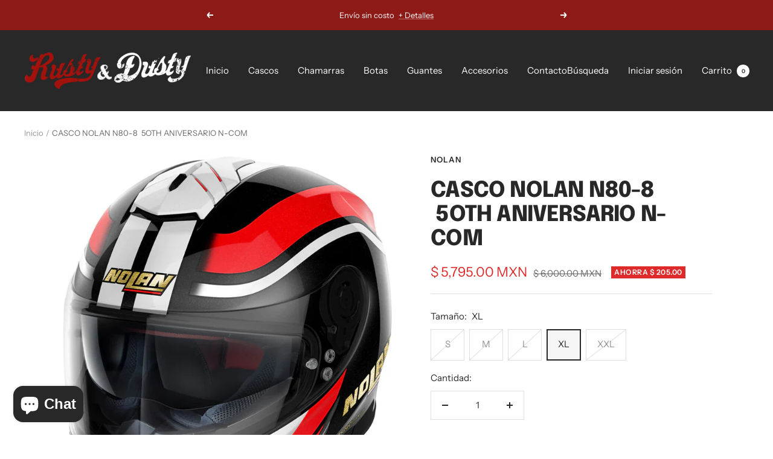

--- FILE ---
content_type: text/javascript
request_url: https://rustydusty.mx/cdn/shop/t/4/assets/custom.js?v=167639537848865775061663196633
body_size: -813
content:
//# sourceMappingURL=/cdn/shop/t/4/assets/custom.js.map?v=167639537848865775061663196633


--- FILE ---
content_type: text/javascript; charset=utf-8
request_url: https://rustydusty.mx/products/casco-nolan-n80-8-5oth-aniversario-n-com.js
body_size: 1720
content:
{"id":8224613859561,"title":"CASCO NOLAN N80-8  5OTH ANIVERSARIO N-COM","handle":"casco-nolan-n80-8-5oth-aniversario-n-com","description":"\u003cp data-mce-fragment=\"1\"\u003eEl elegante modelo de clase alta combina el diseño italiano moderno con la mejor ventilación, un interior particularmente cómodo, un revestimiento interior ajustable en la parte superior de la cabeza con una innovadora estructura de malla, así como un mecanismo de visera pendiente de patente con una curva de apertura elíptica, que incluye una visera \"Ultrawide\" y una nueva visera interior Pinlock® con el máximo área de visión. El innovador mecanismo de la visera garantiza que la visera solo se lleve hasta el último milímetro del sello circunferencial del casco, pero luego se encuentre precisa y uniformemente contra ella. La ventaja de esto es que el pinlock® visor interior (incluido) ya no roza el sello del visor y, por lo tanto, puede aumentar notablemente el área de superficie. Además, el Nolan N80-8 ofrece el nuevo sistema de liberación de emergencia (NERS) nolan para una mayor seguridad al quitar rápidamente las almohadillas de las mejillas en caso de caída. Como uno de los primeros cascos del mercado, el Nolan N80-8 cumple con la nueva norma de seguridad ECE 22-06 y, por lo tanto, cumple con los últimos estándares de seguridad para la máxima protección.\u003c\/p\u003e\n\u003cp data-mce-fragment=\"1\"\u003e\u003cstrong data-mce-fragment=\"1\"\u003eFunciones:\u003c\/strong\u003e\u003c\/p\u003e\n\u003cul data-mce-fragment=\"1\"\u003e\n\u003cli data-mce-fragment=\"1\"\u003eCarcasa de policarbonato\u003c\/li\u003e\n\u003cli data-mce-fragment=\"1\"\u003eVisera Lexan ultra ancha con revestimiento resistente a los arañazos\u003c\/li\u003e\n\u003cli data-mce-fragment=\"1\"\u003eVisera VPS ajustable y tintada oscura con protección UV 400, revestimiento resistente a los arañazos y mecanismo de retracción automática\u003c\/li\u003e\n\u003cli data-mce-fragment=\"1\"\u003eInterior extraíble y lavable \"Clima Comfort\" con innovadora estructura de malla hecha de materiales respetuosos con el medio ambiente\u003c\/li\u003e\n\u003cli data-mce-fragment=\"1\"\u003eSistema de control de posicionamiento del forro (LPC): con la ayuda de una correa de ajuste fácil de usar, la altura del forro y, por lo tanto, la posición del casco del N80-8 se puede ajustar individualmente a la forma de la cabeza del usuario.\u003c\/li\u003e\n\u003cli data-mce-fragment=\"1\"\u003e\"Tecnología Airbooster\" para una ventilación óptima.\u003c\/li\u003e\n\u003cli data-mce-fragment=\"1\"\u003eNERS (Nolan Emergency Release System)\u003c\/li\u003e\n\u003cli data-mce-fragment=\"1\"\u003eAdecuado para usuarios de gafas\u003c\/li\u003e\n\u003cli data-mce-fragment=\"1\"\u003ePreparado para sistemas de comunicación N-Com\u003c\/li\u003e\n\u003cli data-mce-fragment=\"1\"\u003epreparado para ESS (Señal de Parada de Emergencia)\u003c\/li\u003e\n\u003c\/ul\u003e\n\u003cp data-mce-fragment=\"1\"\u003e\u003cstrong data-mce-fragment=\"1\"\u003eCaracterísticas técnicas:\u003c\/strong\u003e\u003c\/p\u003e\n\u003cul data-mce-fragment=\"1\"\u003e\n\u003cli data-mce-fragment=\"1\"\u003eCierre de trinquete Microlock²\u003c\/li\u003e\n\u003cli data-mce-fragment=\"1\"\u003e2 carcasas de casco XXS-M y L-3XL\u003c\/li\u003e\n\u003cli data-mce-fragment=\"1\"\u003eCEPE 22-06\u003c\/li\u003e\n\u003cli data-mce-fragment=\"1\"\u003ePeso: 2,03 Kg\u003c\/li\u003e\n\u003c\/ul\u003e\n\u003cp data-mce-fragment=\"1\"\u003e\u003cu data-mce-fragment=\"1\"\u003eCompatibilidad:\u003c\/u\u003e\u003c\/p\u003e\n\u003cul data-mce-fragment=\"1\"\u003e\n\u003cli data-mce-fragment=\"1\"\u003eSerie N-Com B902L R\u003c\/li\u003e\n\u003cli data-mce-fragment=\"1\"\u003eSerie N-Com B902 R\u003c\/li\u003e\n\u003cli data-mce-fragment=\"1\"\u003eSerie N-Com B601 R\u003c\/li\u003e\n\u003cli data-mce-fragment=\"1\"\u003eSerie N-Com MCS III R\u003c\/li\u003e\n\u003c\/ul\u003e","published_at":"2023-10-27T10:45:54-06:00","created_at":"2023-10-27T10:45:54-06:00","vendor":"NOLAN","type":"Cascos","tags":["Cascos","Integral"],"price":579500,"price_min":579500,"price_max":579500,"available":true,"price_varies":false,"compare_at_price":600000,"compare_at_price_min":600000,"compare_at_price_max":600000,"compare_at_price_varies":false,"variants":[{"id":45877275787497,"title":"S","option1":"S","option2":null,"option3":null,"sku":"001-15812","requires_shipping":true,"taxable":true,"featured_image":{"id":41537799454953,"product_id":8224613859561,"position":1,"created_at":"2023-10-27T10:45:54-06:00","updated_at":"2023-10-27T10:45:56-06:00","alt":"Casco Nolan N80 8 5Oth Aniversario N Com","width":832,"height":1000,"src":"https:\/\/cdn.shopify.com\/s\/files\/1\/0662\/0427\/0825\/files\/N80-8_50TH_ANNIVERSARY_NCOM_MBK_26_34FRONT_1_1000x1000_2f437c46-321a-41f3-a914-f2e5aab88b71.webp?v=1698425156","variant_ids":[45877275787497,45877275820265,45877275853033,45877275885801,48288903004393]},"available":false,"name":"CASCO NOLAN N80-8  5OTH ANIVERSARIO N-COM - S","public_title":"S","options":["S"],"price":579500,"weight":0,"compare_at_price":600000,"inventory_management":"shopify","barcode":null,"featured_media":{"alt":"Casco Nolan N80 8 5Oth Aniversario N Com","id":34153294495977,"position":1,"preview_image":{"aspect_ratio":0.832,"height":1000,"width":832,"src":"https:\/\/cdn.shopify.com\/s\/files\/1\/0662\/0427\/0825\/files\/N80-8_50TH_ANNIVERSARY_NCOM_MBK_26_34FRONT_1_1000x1000_2f437c46-321a-41f3-a914-f2e5aab88b71.webp?v=1698425156"}},"requires_selling_plan":false,"selling_plan_allocations":[]},{"id":45877275820265,"title":"M","option1":"M","option2":null,"option3":null,"sku":"001-15813","requires_shipping":true,"taxable":true,"featured_image":{"id":41537799454953,"product_id":8224613859561,"position":1,"created_at":"2023-10-27T10:45:54-06:00","updated_at":"2023-10-27T10:45:56-06:00","alt":"Casco Nolan N80 8 5Oth Aniversario N Com","width":832,"height":1000,"src":"https:\/\/cdn.shopify.com\/s\/files\/1\/0662\/0427\/0825\/files\/N80-8_50TH_ANNIVERSARY_NCOM_MBK_26_34FRONT_1_1000x1000_2f437c46-321a-41f3-a914-f2e5aab88b71.webp?v=1698425156","variant_ids":[45877275787497,45877275820265,45877275853033,45877275885801,48288903004393]},"available":false,"name":"CASCO NOLAN N80-8  5OTH ANIVERSARIO N-COM - M","public_title":"M","options":["M"],"price":579500,"weight":0,"compare_at_price":600000,"inventory_management":"shopify","barcode":null,"featured_media":{"alt":"Casco Nolan N80 8 5Oth Aniversario N Com","id":34153294495977,"position":1,"preview_image":{"aspect_ratio":0.832,"height":1000,"width":832,"src":"https:\/\/cdn.shopify.com\/s\/files\/1\/0662\/0427\/0825\/files\/N80-8_50TH_ANNIVERSARY_NCOM_MBK_26_34FRONT_1_1000x1000_2f437c46-321a-41f3-a914-f2e5aab88b71.webp?v=1698425156"}},"requires_selling_plan":false,"selling_plan_allocations":[]},{"id":45877275853033,"title":"L","option1":"L","option2":null,"option3":null,"sku":"001-15814","requires_shipping":true,"taxable":true,"featured_image":{"id":41537799454953,"product_id":8224613859561,"position":1,"created_at":"2023-10-27T10:45:54-06:00","updated_at":"2023-10-27T10:45:56-06:00","alt":"Casco Nolan N80 8 5Oth Aniversario N Com","width":832,"height":1000,"src":"https:\/\/cdn.shopify.com\/s\/files\/1\/0662\/0427\/0825\/files\/N80-8_50TH_ANNIVERSARY_NCOM_MBK_26_34FRONT_1_1000x1000_2f437c46-321a-41f3-a914-f2e5aab88b71.webp?v=1698425156","variant_ids":[45877275787497,45877275820265,45877275853033,45877275885801,48288903004393]},"available":false,"name":"CASCO NOLAN N80-8  5OTH ANIVERSARIO N-COM - L","public_title":"L","options":["L"],"price":579500,"weight":0,"compare_at_price":600000,"inventory_management":"shopify","barcode":null,"featured_media":{"alt":"Casco Nolan N80 8 5Oth Aniversario N Com","id":34153294495977,"position":1,"preview_image":{"aspect_ratio":0.832,"height":1000,"width":832,"src":"https:\/\/cdn.shopify.com\/s\/files\/1\/0662\/0427\/0825\/files\/N80-8_50TH_ANNIVERSARY_NCOM_MBK_26_34FRONT_1_1000x1000_2f437c46-321a-41f3-a914-f2e5aab88b71.webp?v=1698425156"}},"requires_selling_plan":false,"selling_plan_allocations":[]},{"id":45877275885801,"title":"XL","option1":"XL","option2":null,"option3":null,"sku":"001-15815","requires_shipping":true,"taxable":true,"featured_image":{"id":41537799454953,"product_id":8224613859561,"position":1,"created_at":"2023-10-27T10:45:54-06:00","updated_at":"2023-10-27T10:45:56-06:00","alt":"Casco Nolan N80 8 5Oth Aniversario N Com","width":832,"height":1000,"src":"https:\/\/cdn.shopify.com\/s\/files\/1\/0662\/0427\/0825\/files\/N80-8_50TH_ANNIVERSARY_NCOM_MBK_26_34FRONT_1_1000x1000_2f437c46-321a-41f3-a914-f2e5aab88b71.webp?v=1698425156","variant_ids":[45877275787497,45877275820265,45877275853033,45877275885801,48288903004393]},"available":true,"name":"CASCO NOLAN N80-8  5OTH ANIVERSARIO N-COM - XL","public_title":"XL","options":["XL"],"price":579500,"weight":0,"compare_at_price":600000,"inventory_management":"shopify","barcode":null,"featured_media":{"alt":"Casco Nolan N80 8 5Oth Aniversario N Com","id":34153294495977,"position":1,"preview_image":{"aspect_ratio":0.832,"height":1000,"width":832,"src":"https:\/\/cdn.shopify.com\/s\/files\/1\/0662\/0427\/0825\/files\/N80-8_50TH_ANNIVERSARY_NCOM_MBK_26_34FRONT_1_1000x1000_2f437c46-321a-41f3-a914-f2e5aab88b71.webp?v=1698425156"}},"requires_selling_plan":false,"selling_plan_allocations":[]},{"id":48288903004393,"title":"XXL","option1":"XXL","option2":null,"option3":null,"sku":"001-15816","requires_shipping":true,"taxable":true,"featured_image":{"id":41537799454953,"product_id":8224613859561,"position":1,"created_at":"2023-10-27T10:45:54-06:00","updated_at":"2023-10-27T10:45:56-06:00","alt":"Casco Nolan N80 8 5Oth Aniversario N Com","width":832,"height":1000,"src":"https:\/\/cdn.shopify.com\/s\/files\/1\/0662\/0427\/0825\/files\/N80-8_50TH_ANNIVERSARY_NCOM_MBK_26_34FRONT_1_1000x1000_2f437c46-321a-41f3-a914-f2e5aab88b71.webp?v=1698425156","variant_ids":[45877275787497,45877275820265,45877275853033,45877275885801,48288903004393]},"available":false,"name":"CASCO NOLAN N80-8  5OTH ANIVERSARIO N-COM - XXL","public_title":"XXL","options":["XXL"],"price":579500,"weight":0,"compare_at_price":600000,"inventory_management":"shopify","barcode":"","featured_media":{"alt":"Casco Nolan N80 8 5Oth Aniversario N Com","id":34153294495977,"position":1,"preview_image":{"aspect_ratio":0.832,"height":1000,"width":832,"src":"https:\/\/cdn.shopify.com\/s\/files\/1\/0662\/0427\/0825\/files\/N80-8_50TH_ANNIVERSARY_NCOM_MBK_26_34FRONT_1_1000x1000_2f437c46-321a-41f3-a914-f2e5aab88b71.webp?v=1698425156"}},"requires_selling_plan":false,"selling_plan_allocations":[]}],"images":["\/\/cdn.shopify.com\/s\/files\/1\/0662\/0427\/0825\/files\/N80-8_50TH_ANNIVERSARY_NCOM_MBK_26_34FRONT_1_1000x1000_2f437c46-321a-41f3-a914-f2e5aab88b71.webp?v=1698425156"],"featured_image":"\/\/cdn.shopify.com\/s\/files\/1\/0662\/0427\/0825\/files\/N80-8_50TH_ANNIVERSARY_NCOM_MBK_26_34FRONT_1_1000x1000_2f437c46-321a-41f3-a914-f2e5aab88b71.webp?v=1698425156","options":[{"name":"Tamaño","position":1,"values":["S","M","L","XL","XXL"]}],"url":"\/products\/casco-nolan-n80-8-5oth-aniversario-n-com","media":[{"alt":"Casco Nolan N80 8 5Oth Aniversario N Com","id":34153294495977,"position":1,"preview_image":{"aspect_ratio":0.832,"height":1000,"width":832,"src":"https:\/\/cdn.shopify.com\/s\/files\/1\/0662\/0427\/0825\/files\/N80-8_50TH_ANNIVERSARY_NCOM_MBK_26_34FRONT_1_1000x1000_2f437c46-321a-41f3-a914-f2e5aab88b71.webp?v=1698425156"},"aspect_ratio":0.832,"height":1000,"media_type":"image","src":"https:\/\/cdn.shopify.com\/s\/files\/1\/0662\/0427\/0825\/files\/N80-8_50TH_ANNIVERSARY_NCOM_MBK_26_34FRONT_1_1000x1000_2f437c46-321a-41f3-a914-f2e5aab88b71.webp?v=1698425156","width":832}],"requires_selling_plan":false,"selling_plan_groups":[]}